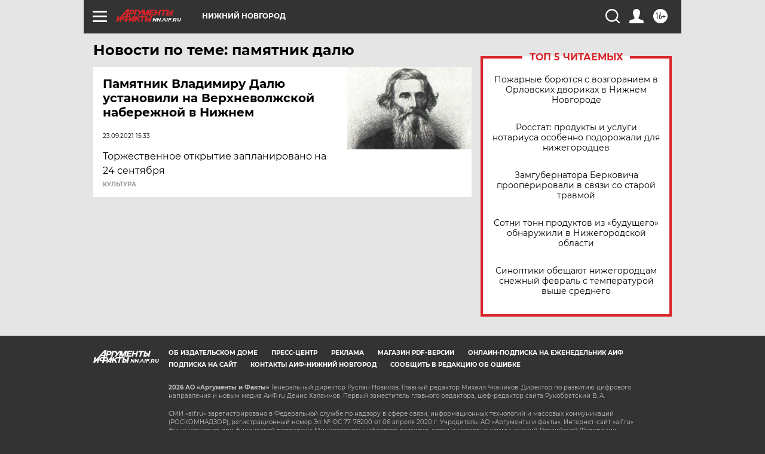

--- FILE ---
content_type: text/html
request_url: https://tns-counter.ru/nc01a**R%3Eundefined*aif_ru/ru/UTF-8/tmsec=aif_ru/687366665***
body_size: -71
content:
E7536B176974B1ACX1769255340:E7536B176974B1ACX1769255340